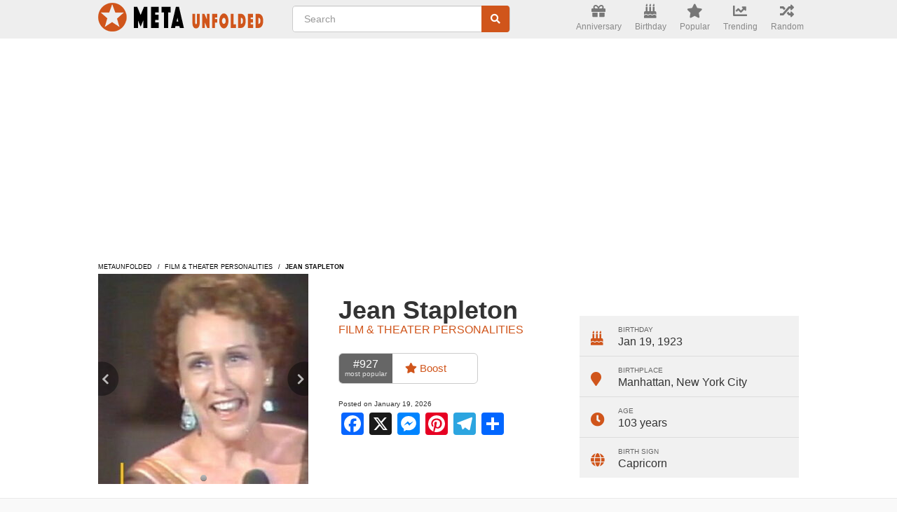

--- FILE ---
content_type: text/html; charset=UTF-8
request_url: https://metaunfolded.com/wp-admin/admin-ajax.php
body_size: -220
content:
{"post_id":28337,"counted":true,"storage":{"name":["pvc_visits[0]"],"value":["1769229145b28337"],"expiry":[1769229145]},"type":"post"}

--- FILE ---
content_type: text/html; charset=utf-8
request_url: https://www.google.com/recaptcha/api2/aframe
body_size: 249
content:
<!DOCTYPE HTML><html><head><meta http-equiv="content-type" content="text/html; charset=UTF-8"></head><body><script nonce="4wMI7UdY6S798j8F-9paUQ">/** Anti-fraud and anti-abuse applications only. See google.com/recaptcha */ try{var clients={'sodar':'https://pagead2.googlesyndication.com/pagead/sodar?'};window.addEventListener("message",function(a){try{if(a.source===window.parent){var b=JSON.parse(a.data);var c=clients[b['id']];if(c){var d=document.createElement('img');d.src=c+b['params']+'&rc='+(localStorage.getItem("rc::a")?sessionStorage.getItem("rc::b"):"");window.document.body.appendChild(d);sessionStorage.setItem("rc::e",parseInt(sessionStorage.getItem("rc::e")||0)+1);localStorage.setItem("rc::h",'1769142747480');}}}catch(b){}});window.parent.postMessage("_grecaptcha_ready", "*");}catch(b){}</script></body></html>

--- FILE ---
content_type: application/x-javascript; charset=utf-8
request_url: https://servicer.mgid.com/1486457/1?nocmp=1&sessionId=6972f9db-0e3c3&sessionPage=1&sessionNumberWeek=1&sessionNumber=1&cbuster=1769142748320571528692&pvid=26869805-66ec-4bbc-a17d-f17575773d42&implVersion=11&lct=1763555160&mp4=1&ap=1&consentStrLen=0&wlid=deda2a1b-04fa-49ac-bcdf-1383c1ac70e6&niet=4g&nisd=false&evt=%5B%7B%22event%22%3A1%2C%22methods%22%3A%5B1%2C2%5D%7D%2C%7B%22event%22%3A2%2C%22methods%22%3A%5B1%2C2%5D%7D%5D&pv=5&jsv=es6&dpr=1&hashCommit=cbd500eb&apt=2026-01-19T08%3A08%3A40%2B00%3A00&tfre=5609&scale_metric_1=64.00&scale_metric_2=258.06&scale_metric_3=100.00&w=710&h=319&tl=150&tlp=1,2,3,4&sz=171x273&szp=1,2,3,4&szl=1,2,3,4&cxurl=https%3A%2F%2Fmetaunfolded.com%2Fjean-stapleton%2F&ref=&lu=https%3A%2F%2Fmetaunfolded.com%2Fjean-stapleton%2F
body_size: 1437
content:
var _mgq=_mgq||[];
_mgq.push(["MarketGidLoadGoods1486457",[
["Brainberries","14723665","1","They're Unbearable! 9 Movie Characters You Probably Remember","","0","","","","3ZW8bZPjxnoNbui4uAKtnbaJya-FpxY2W7rHcEZNfklCIjYCQRY24IpW2f9-q3bgJ5-V9RiSmN6raXcKPkq-dt1DfOSpTCQDhdsxTZ1GaTPJFXji0HyX9Uo9gRX_0gaW",{"i":"https://s-img.mgid.com/g/14723665/492x328/-/[base64].webp?v=1769142748-pUAEzSHp2Yh6_-YPd9zqnWiLHEBrtZiCzRgdH3GZHLA","l":"https://clck.mgid.com/ghits/14723665/i/57818273/0/pp/1/1?h=3ZW8bZPjxnoNbui4uAKtnbaJya-FpxY2W7rHcEZNfklCIjYCQRY24IpW2f9-q3bgJ5-V9RiSmN6raXcKPkq-dt1DfOSpTCQDhdsxTZ1GaTPJFXji0HyX9Uo9gRX_0gaW&rid=863f62ff-f814-11f0-90e2-d404e6f98490&tt=Direct&att=3&afrd=40&iv=11&ct=1&gdprApplies=0&muid=q0msxvknVbwk&st=-300&mp4=1&h2=RGCnD2pppFaSHdacZpvmntuDffjc_onI8cbXBV19Ccu1rzEWQZezd-64DXb6fFOmgGlKxYsWuaomWnH3d8Fq1w**","adc":[],"sdl":0,"dl":"","type":"w","media-type":"static","clicktrackers":[],"cta":"Learn more","cdt":"","catId":230,"tri":"863f82a8-f814-11f0-90e2-d404e6f98490","crid":"14723665"}],
["Herbeauty","23372716","1","These Female Celebs May Be Petite, But Their Star Power Is Huge!","","0","","","","3ZW8bZPjxnoNbui4uAKtnS6KKi-_Z19SWhlrYU-S6L2eSNMXX4VmrO9YT_48gR1rJ5-V9RiSmN6raXcKPkq-dt1DfOSpTCQDhdsxTZ1GaTPQ4FBDKRh66u4jNDhZcBgK",{"i":"https://s-img.mgid.com/g/23372716/492x328/-/[base64].webp?v=1769142748-_RHoYHox7BFI2IcOiJ9e9WwREfLgpwAc_j8a_E0EaI0","l":"https://clck.mgid.com/ghits/23372716/i/57818273/0/pp/2/1?h=3ZW8bZPjxnoNbui4uAKtnS6KKi-_Z19SWhlrYU-S6L2eSNMXX4VmrO9YT_48gR1rJ5-V9RiSmN6raXcKPkq-dt1DfOSpTCQDhdsxTZ1GaTPQ4FBDKRh66u4jNDhZcBgK&rid=863f62ff-f814-11f0-90e2-d404e6f98490&tt=Direct&att=3&afrd=40&iv=11&ct=1&gdprApplies=0&muid=q0msxvknVbwk&st=-300&mp4=1&h2=RGCnD2pppFaSHdacZpvmntuDffjc_onI8cbXBV19Ccu1rzEWQZezd-64DXb6fFOmgGlKxYsWuaomWnH3d8Fq1w**","adc":[],"sdl":0,"dl":"","type":"w","media-type":"static","clicktrackers":[],"cta":"Learn more","cdt":"","catId":239,"tri":"863f82b3-f814-11f0-90e2-d404e6f98490","crid":"23372716"}],
["Herbeauty","22738759","1","Cristina Rodriguez: The Queen of Fashion and the Hustle World","","0","","","","3ZW8bZPjxnoNbui4uAKtnaPW3ZYiKgFAX5BiwA7YyasUE5CtOKJH_LOqhwShXAttJ5-V9RiSmN6raXcKPkq-dt1DfOSpTCQDhdsxTZ1GaTNKoiEcPCkuCQlt9z13Ybvx",{"i":"https://s-img.mgid.com/g/22738759/492x328/-/[base64].webp?v=1769142748-YEh0hMtwfEGOV2x_Z7a5brINiNr7ExVaXJDVvsQBC6M","l":"https://clck.mgid.com/ghits/22738759/i/57818273/0/pp/3/1?h=3ZW8bZPjxnoNbui4uAKtnaPW3ZYiKgFAX5BiwA7YyasUE5CtOKJH_LOqhwShXAttJ5-V9RiSmN6raXcKPkq-dt1DfOSpTCQDhdsxTZ1GaTNKoiEcPCkuCQlt9z13Ybvx&rid=863f62ff-f814-11f0-90e2-d404e6f98490&tt=Direct&att=3&afrd=40&iv=11&ct=1&gdprApplies=0&muid=q0msxvknVbwk&st=-300&mp4=1&h2=RGCnD2pppFaSHdacZpvmntuDffjc_onI8cbXBV19Ccu1rzEWQZezd-64DXb6fFOmgGlKxYsWuaomWnH3d8Fq1w**","adc":[],"sdl":0,"dl":"","type":"w","media-type":"static","clicktrackers":[],"cta":"Learn more","cdt":"","catId":239,"tri":"863f82b6-f814-11f0-90e2-d404e6f98490","crid":"22738759"}],
["Herbeauty","24239326","1","There Are 14 Ways To Eat Eggs - And Half Of Them Could Be Harmful","","0","","","","3ZW8bZPjxnoNbui4uAKtnWoGgHgOcHfYI_bIgoakzJd2DISwpPmwOvckoTNydJMWJ5-V9RiSmN6raXcKPkq-dt1DfOSpTCQDhdsxTZ1GaTOsacn-FK2N_Xym-U-zjglz",{"i":"https://s-img.mgid.com/g/24239326/492x328/-/[base64].webp?v=1769142748-NI4ATRZ8SQJY1xGTU2SrKt_yCBOCuJ8EmuklNDoyfi0","l":"https://clck.mgid.com/ghits/24239326/i/57818273/0/pp/4/1?h=3ZW8bZPjxnoNbui4uAKtnWoGgHgOcHfYI_bIgoakzJd2DISwpPmwOvckoTNydJMWJ5-V9RiSmN6raXcKPkq-dt1DfOSpTCQDhdsxTZ1GaTOsacn-FK2N_Xym-U-zjglz&rid=863f62ff-f814-11f0-90e2-d404e6f98490&tt=Direct&att=3&afrd=40&iv=11&ct=1&gdprApplies=0&muid=q0msxvknVbwk&st=-300&mp4=1&h2=RGCnD2pppFaSHdacZpvmntuDffjc_onI8cbXBV19Ccu1rzEWQZezd-64DXb6fFOmgGlKxYsWuaomWnH3d8Fq1w**","adc":[],"sdl":0,"dl":"","type":"w","media-type":"static","clicktrackers":[],"cta":"Learn more","cdt":"","catId":221,"tri":"863f82b7-f814-11f0-90e2-d404e6f98490","crid":"24239326"}],],
{"awc":{},"dt":"desktop","ts":"","tt":"Direct","isBot":1,"h2":"RGCnD2pppFaSHdacZpvmntuDffjc_onI8cbXBV19Ccu1rzEWQZezd-64DXb6fFOmgGlKxYsWuaomWnH3d8Fq1w**","ats":0,"rid":"863f62ff-f814-11f0-90e2-d404e6f98490","pvid":"26869805-66ec-4bbc-a17d-f17575773d42","iv":11,"brid":32,"muidn":"q0msxvknVbwk","dnt":0,"cv":2,"afrd":296,"consent":true,"adv_src_id":18330}]);
_mgqp();


--- FILE ---
content_type: application/x-javascript; charset=utf-8
request_url: https://servicer.mgid.com/1481656/1?nocmp=1&sessionId=6972f9db-0e3c3&sessionPage=1&sessionNumberWeek=1&sessionNumber=1&cbuster=1769142748331391005505&pvid=26869805-66ec-4bbc-a17d-f17575773d42&implVersion=11&lct=1763555160&mp4=1&ap=1&consentStrLen=0&wlid=63f3a457-1f7d-4307-bd2d-6315b0168ef2&uniqId=08e9f&niet=4g&nisd=false&evt=%5B%7B%22event%22%3A1%2C%22methods%22%3A%5B1%2C2%5D%7D%2C%7B%22event%22%3A2%2C%22methods%22%3A%5B1%2C2%5D%7D%5D&pv=5&jsv=es6&dpr=1&hashCommit=cbd500eb&apt=2026-01-19T08%3A08%3A40%2B00%3A00&tfre=5621&scale_metric_1=64.00&scale_metric_2=258.06&scale_metric_3=100.00&w=743&h=725&tl=150&tlp=1,2,3,4,5,6&sz=241x330&szp=1,2,3,4,5,6&szl=1,2,3;4,5,6&cxurl=https%3A%2F%2Fmetaunfolded.com%2Fjean-stapleton%2F&ref=&lu=https%3A%2F%2Fmetaunfolded.com%2Fjean-stapleton%2F
body_size: 1929
content:
var _mgq=_mgq||[];
_mgq.push(["MarketGidLoadGoods1481656_08e9f",[
["Brainberries","8603800","1","The 90s Was A Fantastic Decade For Fans Of Action Movies","","0","","","","3ZW8bZPjxnoNbui4uAKtnb6IEAIHuxJmUfgMO0aWiiVCIjYCQRY24IpW2f9-q3bgJ5-V9RiSmN6raXcKPkq-dt1DfOSpTCQDhdsxTZ1GaTOa_YzDq1vfZ5l8tXaHx6At",{"i":"https://s-img.mgid.com/g/8603800/492x277/77x0x866x487/aHR0cDovL2ltZ2hvc3RzLmNvbS90LzIwMTktMDgvMTAxOTI0LzFiNjBjMzU0ODU1YmZiODRmMTQ1MThiMjMwYzQ3ZTQwLmpwZWc.webp?v=1769142748-yv1Dum12mlQeBLzkP8dhf6aUg68w7Qf0Rd6V_2qDoek","l":"https://clck.mgid.com/ghits/8603800/i/57813500/0/pp/1/1?h=3ZW8bZPjxnoNbui4uAKtnb6IEAIHuxJmUfgMO0aWiiVCIjYCQRY24IpW2f9-q3bgJ5-V9RiSmN6raXcKPkq-dt1DfOSpTCQDhdsxTZ1GaTOa_YzDq1vfZ5l8tXaHx6At&rid=863ef6c6-f814-11f0-a6c5-d404e6f97680&tt=Direct&att=3&afrd=40&iv=11&ct=1&gdprApplies=0&muid=q0msyVGhHvwk&st=-300&mp4=1&h2=RGCnD2pppFaSHdacZpvmntuDffjc_onI8cbXBV19Ccu0S7QsOb4TyE5H_wq1CwLYAbb5a4xzgHPVnTMI04lvtQ**","adc":[],"sdl":0,"dl":"","type":"w","media-type":"static","clicktrackers":[],"cta":"Learn more","cdt":"","catId":230,"tri":"863f1767-f814-11f0-a6c5-d404e6f97680","crid":"8603800"}],
["Brainberries","14723468","1","I Bet You Didn't Know It Was Really Happening?","","0","","","","3ZW8bZPjxnoNbui4uAKtncrsH-PiB10E97n5aGZxv0xh-9aqjAZS2Fk9QefWH2IZJ5-V9RiSmN6raXcKPkq-dt1DfOSpTCQDhdsxTZ1GaTNPAD-KLPfBy3kdXDwlpntB",{"i":"https://s-img.mgid.com/g/14723468/492x277/-/[base64].webp?v=1769142748-PkfahgxtW3CT-Nlw6UspsqJxcjzBkdYIDX0R4qSEVWE","l":"https://clck.mgid.com/ghits/14723468/i/57813500/0/pp/2/1?h=3ZW8bZPjxnoNbui4uAKtncrsH-PiB10E97n5aGZxv0xh-9aqjAZS2Fk9QefWH2IZJ5-V9RiSmN6raXcKPkq-dt1DfOSpTCQDhdsxTZ1GaTNPAD-KLPfBy3kdXDwlpntB&rid=863ef6c6-f814-11f0-a6c5-d404e6f97680&tt=Direct&att=3&afrd=40&iv=11&ct=1&gdprApplies=0&muid=q0msyVGhHvwk&st=-300&mp4=1&h2=RGCnD2pppFaSHdacZpvmntuDffjc_onI8cbXBV19Ccu0S7QsOb4TyE5H_wq1CwLYAbb5a4xzgHPVnTMI04lvtQ**","adc":[],"sdl":0,"dl":"","type":"w","media-type":"static","clicktrackers":[],"cta":"Learn more","cdt":"","catId":230,"tri":"863f176b-f814-11f0-a6c5-d404e6f97680","crid":"14723468"}],
["Brainberries","14716915","1","Is The Movie \"Danish Girl\" A True Story?","","0","","","","3ZW8bZPjxnoNbui4uAKtnU8AaQHVya-gUouHpffw9F2g6G-4Eq-pI2y7vO8A6VfzJ5-V9RiSmN6raXcKPkq-dt1DfOSpTCQDhdsxTZ1GaTN3qLZ99MkTpzbSDrUJcGVU",{"i":"https://s-img.mgid.com/g/14716915/492x277/-/[base64].webp?v=1769142748-Y4jZza8imyu1xIB3DlAWSqXdBerl_eF_5MAqoxvdAaY","l":"https://clck.mgid.com/ghits/14716915/i/57813500/0/pp/3/1?h=3ZW8bZPjxnoNbui4uAKtnU8AaQHVya-gUouHpffw9F2g6G-4Eq-pI2y7vO8A6VfzJ5-V9RiSmN6raXcKPkq-dt1DfOSpTCQDhdsxTZ1GaTN3qLZ99MkTpzbSDrUJcGVU&rid=863ef6c6-f814-11f0-a6c5-d404e6f97680&tt=Direct&att=3&afrd=40&iv=11&ct=1&gdprApplies=0&muid=q0msyVGhHvwk&st=-300&mp4=1&h2=RGCnD2pppFaSHdacZpvmntuDffjc_onI8cbXBV19Ccu0S7QsOb4TyE5H_wq1CwLYAbb5a4xzgHPVnTMI04lvtQ**","adc":[],"sdl":0,"dl":"","type":"w","media-type":"static","clicktrackers":[],"cta":"Learn more","cdt":"","catId":230,"tri":"863f176c-f814-11f0-a6c5-d404e6f97680","crid":"14716915"}],
["Brainberries","14137491","1","Some Crazy Celebs That Shouldn’t Be Allowed Behind Any Wheel","","0","","","","3ZW8bZPjxnoNbui4uAKtna-F_QkZHyS5Vi4MMpLyIM_HQfbSetQnthaHWW5CRQPtJ5-V9RiSmN6raXcKPkq-dt1DfOSpTCQDhdsxTZ1GaTNODjBvRSyQ_Zwbv5ChEUDP",{"i":"https://s-img.mgid.com/g/14137491/492x277/-/[base64].webp?v=1769142748-8B66bTy5G3irXMCsBd6gA1AmvsoZR2tEuywI0h1MvdQ","l":"https://clck.mgid.com/ghits/14137491/i/57813500/0/pp/4/1?h=3ZW8bZPjxnoNbui4uAKtna-F_QkZHyS5Vi4MMpLyIM_HQfbSetQnthaHWW5CRQPtJ5-V9RiSmN6raXcKPkq-dt1DfOSpTCQDhdsxTZ1GaTNODjBvRSyQ_Zwbv5ChEUDP&rid=863ef6c6-f814-11f0-a6c5-d404e6f97680&tt=Direct&att=3&afrd=40&iv=11&ct=1&gdprApplies=0&muid=q0msyVGhHvwk&st=-300&mp4=1&h2=RGCnD2pppFaSHdacZpvmntuDffjc_onI8cbXBV19Ccu0S7QsOb4TyE5H_wq1CwLYAbb5a4xzgHPVnTMI04lvtQ**","adc":[],"sdl":0,"dl":"","type":"w","media-type":"static","clicktrackers":[],"cta":"Learn more","cdt":"","catId":239,"tri":"863f176d-f814-11f0-a6c5-d404e6f97680","crid":"14137491"}],
["Brainberries","4074785","1","10 Of The Best Places Around The World To Go Stargazing","","0","","","","3ZW8bZPjxnoNbui4uAKtndPu2Qnxplbi-TmIpWJGDF6TumEoe4rtfo74cRoXVWcZJ5-V9RiSmN6raXcKPkq-dt1DfOSpTCQDhdsxTZ1GaTPrTSFEfSt_kP8IbT-3483a",{"i":"https://s-img.mgid.com/g/4074785/492x277/0x308x1079x607/aHR0cDovL2ltZ2hvc3RzLmNvbS90LzIwMTktMDgvMTAxOTI0LzIwNDcyOTYwMDhhNjU1MjZlOTJhZDA1OTkyMDQzNDI0LnBuZw.webp?v=1769142748-l5-uQVv2-nvVzoon1iEjwpTSEBf7_xsfMleFySOWGPw","l":"https://clck.mgid.com/ghits/4074785/i/57813500/0/pp/5/1?h=3ZW8bZPjxnoNbui4uAKtndPu2Qnxplbi-TmIpWJGDF6TumEoe4rtfo74cRoXVWcZJ5-V9RiSmN6raXcKPkq-dt1DfOSpTCQDhdsxTZ1GaTPrTSFEfSt_kP8IbT-3483a&rid=863ef6c6-f814-11f0-a6c5-d404e6f97680&tt=Direct&att=3&afrd=40&iv=11&ct=1&gdprApplies=0&muid=q0msyVGhHvwk&st=-300&mp4=1&h2=RGCnD2pppFaSHdacZpvmntuDffjc_onI8cbXBV19Ccu0S7QsOb4TyE5H_wq1CwLYAbb5a4xzgHPVnTMI04lvtQ**","adc":[],"sdl":0,"dl":"","type":"w","media-type":"static","clicktrackers":[],"cta":"Learn more","cdt":"","catId":249,"tri":"863f176f-f814-11f0-a6c5-d404e6f97680","crid":"4074785"}],
["Brainberries","15584687","1","Surprise! The Iconic 'Back To The Future' Cast Reunited (Photos)","","0","","","","3ZW8bZPjxnoNbui4uAKtna14Xa8BYqDQebC6VKmCeW_BNHRCVZ1AjlXIr3iOrMo2J5-V9RiSmN6raXcKPkq-dt1DfOSpTCQDhdsxTZ1GaTNQTZkkQWblQhd4ARp2iXHX",{"i":"https://s-img.mgid.com/g/15584687/492x277/-/[base64].webp?v=1769142748-7kSDvb_LwXiizHSlHONBYgNnQ9o2IkddzvZJAYRIS_8","l":"https://clck.mgid.com/ghits/15584687/i/57813500/0/pp/6/1?h=3ZW8bZPjxnoNbui4uAKtna14Xa8BYqDQebC6VKmCeW_BNHRCVZ1AjlXIr3iOrMo2J5-V9RiSmN6raXcKPkq-dt1DfOSpTCQDhdsxTZ1GaTNQTZkkQWblQhd4ARp2iXHX&rid=863ef6c6-f814-11f0-a6c5-d404e6f97680&tt=Direct&att=3&afrd=40&iv=11&ct=1&gdprApplies=0&muid=q0msyVGhHvwk&st=-300&mp4=1&h2=RGCnD2pppFaSHdacZpvmntuDffjc_onI8cbXBV19Ccu0S7QsOb4TyE5H_wq1CwLYAbb5a4xzgHPVnTMI04lvtQ**","adc":[],"sdl":0,"dl":"","type":"w","media-type":"static","clicktrackers":[],"cta":"Learn more","cdt":"","catId":230,"tri":"863f1773-f814-11f0-a6c5-d404e6f97680","crid":"15584687"}],],
{"awc":{},"dt":"desktop","ts":"","tt":"Direct","isBot":1,"h2":"RGCnD2pppFaSHdacZpvmntuDffjc_onI8cbXBV19Ccu0S7QsOb4TyE5H_wq1CwLYAbb5a4xzgHPVnTMI04lvtQ**","ats":0,"rid":"863ef6c6-f814-11f0-a6c5-d404e6f97680","pvid":"26869805-66ec-4bbc-a17d-f17575773d42","iv":11,"brid":32,"muidn":"q0msyVGhHvwk","dnt":0,"cv":2,"afrd":296,"consent":true,"adv_src_id":18330}]);
_mgqp();


--- FILE ---
content_type: application/x-javascript; charset=utf-8
request_url: https://servicer.mgid.com/1481658/1?nocmp=1&sessionId=6972f9db-0e3c3&sessionPage=1&sessionNumberWeek=1&sessionNumber=1&scale_metric_1=64.00&scale_metric_2=258.06&scale_metric_3=100.00&cbuster=1769142748353671094778&pvid=26869805-66ec-4bbc-a17d-f17575773d42&implVersion=11&lct=1763555100&mp4=1&ap=1&consentStrLen=0&wlid=7503c9ef-e2fb-4ac9-987d-6e6813513f57&uniqId=037ed&niet=4g&nisd=false&evt=%5B%7B%22event%22%3A1%2C%22methods%22%3A%5B1%2C2%5D%7D%2C%7B%22event%22%3A2%2C%22methods%22%3A%5B1%2C2%5D%7D%5D&pv=5&jsv=es6&dpr=1&hashCommit=cbd500eb&apt=2026-01-19T08%3A08%3A40%2B00%3A00&tfre=5643&w=743&h=725&tl=150&tlp=1,2,3,4,5,6&sz=241x330&szp=1,2,3,4,5,6&szl=1,2,3;4,5,6&cxurl=https%3A%2F%2Fmetaunfolded.com%2Fjean-stapleton%2F&ref=&lu=https%3A%2F%2Fmetaunfolded.com%2Fjean-stapleton%2F
body_size: 1955
content:
var _mgq=_mgq||[];
_mgq.push(["MarketGidLoadGoods1481658_037ed",[
["Brainberries","14137486","1","The Good Old Days: '00s Iconic Actors And Actresses","","0","","","","3ZW8bZPjxnoNbui4uAKtnfI1Wyzrppu-Vwp9odNWWUf-EtU3yGfqzbX6kgB14Q1tJ5-V9RiSmN6raXcKPkq-dt1DfOSpTCQDhdsxTZ1GaTNcWejG1-MVroJD-t11CfOU",{"i":"https://s-img.mgid.com/g/14137486/492x277/-/[base64].webp?v=1769142748-8zPFGSTswxdTukDl5XwpgeNU9t5_TiLRHA5TGCwHzAQ","l":"https://clck.mgid.com/ghits/14137486/i/57813502/0/pp/1/1?h=3ZW8bZPjxnoNbui4uAKtnfI1Wyzrppu-Vwp9odNWWUf-EtU3yGfqzbX6kgB14Q1tJ5-V9RiSmN6raXcKPkq-dt1DfOSpTCQDhdsxTZ1GaTNcWejG1-MVroJD-t11CfOU&rid=8641b415-f814-11f0-90e2-d404e6f98490&tt=Direct&att=3&afrd=40&iv=11&ct=1&gdprApplies=0&muid=q0msHYtfpUwk&st=-300&mp4=1&h2=RGCnD2pppFaSHdacZpvmnvsPTrggkDflyHYgTyb6ZLUCxQVIyhFlf97PBeF6OmlMDMfHBxkTmk0IxHpryKgQuA**","adc":[],"sdl":0,"dl":"","type":"w","media-type":"static","clicktrackers":[],"cta":"Learn more","cdt":"","eventtrackers":[{"url":"https://servicer.mgid.com/evt?t=i","method":1,"event":1},{"url":"https://servicer.mgid.com/evt?t=j","method":2,"event":1},{"url":"https://servicer.mgid.com/evt?t=i\u0026r=1","method":1,"event":2},{"url":"https://servicer.mgid.com/evt?t=j\u0026r=1","method":2,"event":2}],"catId":239,"tri":"8641de5e-f814-11f0-90e2-d404e6f98490","crid":"14137486"}],
["Brainberries","14936940","1","The World’s Funniest Biopic About How Not To Make A Movie","","0","","","","3ZW8bZPjxnoNbui4uAKtnRadbylAL1psGF5vzvHFEUVM_xyca0smHENNl77dLSyBJ5-V9RiSmN6raXcKPkq-dt1DfOSpTCQDhdsxTZ1GaTMPRRunmhrUeZ8fAi0l6HZI",{"i":"https://s-img.mgid.com/g/14936940/492x277/-/[base64].webp?v=1769142748-EhfE8FKtdqKY5qWXrRcLO7AVeEBekxL-SnxWCVnkaho","l":"https://clck.mgid.com/ghits/14936940/i/57813502/0/pp/2/1?h=3ZW8bZPjxnoNbui4uAKtnRadbylAL1psGF5vzvHFEUVM_xyca0smHENNl77dLSyBJ5-V9RiSmN6raXcKPkq-dt1DfOSpTCQDhdsxTZ1GaTMPRRunmhrUeZ8fAi0l6HZI&rid=8641b415-f814-11f0-90e2-d404e6f98490&tt=Direct&att=3&afrd=40&iv=11&ct=1&gdprApplies=0&muid=q0msHYtfpUwk&st=-300&mp4=1&h2=RGCnD2pppFaSHdacZpvmnvsPTrggkDflyHYgTyb6ZLUCxQVIyhFlf97PBeF6OmlMDMfHBxkTmk0IxHpryKgQuA**","adc":[],"sdl":0,"dl":"","type":"w","media-type":"static","clicktrackers":[],"cta":"Learn more","cdt":"","eventtrackers":[{"url":"https://servicer.mgid.com/evt?t=i","method":1,"event":1},{"url":"https://servicer.mgid.com/evt?t=j","method":2,"event":1},{"url":"https://servicer.mgid.com/evt?t=i\u0026r=1","method":1,"event":2},{"url":"https://servicer.mgid.com/evt?t=j\u0026r=1","method":2,"event":2}],"catId":230,"tri":"8641de67-f814-11f0-90e2-d404e6f98490","crid":"14936940"}],
["Brainberries","15119514","1","The 10 Most Stunning Women From Lebanon - Who Is Your Favorite?","","0","","","","3ZW8bZPjxnoNbui4uAKtnQR20FgM2u3ujEV8CDjRy8yg6G-4Eq-pI2y7vO8A6VfzJ5-V9RiSmN6raXcKPkq-dt1DfOSpTCQDhdsxTZ1GaTNbAqTfjzPiDT803PVtvLPS",{"i":"https://s-img.mgid.com/g/15119514/492x277/-/[base64].webp?v=1769142748-9_Zms9-JLJLpSUqbakPuG5BI8gI-lmo8v3GyNUzaJiw","l":"https://clck.mgid.com/ghits/15119514/i/57813502/0/pp/3/1?h=3ZW8bZPjxnoNbui4uAKtnQR20FgM2u3ujEV8CDjRy8yg6G-4Eq-pI2y7vO8A6VfzJ5-V9RiSmN6raXcKPkq-dt1DfOSpTCQDhdsxTZ1GaTNbAqTfjzPiDT803PVtvLPS&rid=8641b415-f814-11f0-90e2-d404e6f98490&tt=Direct&att=3&afrd=40&iv=11&ct=1&gdprApplies=0&muid=q0msHYtfpUwk&st=-300&mp4=1&h2=RGCnD2pppFaSHdacZpvmnvsPTrggkDflyHYgTyb6ZLUCxQVIyhFlf97PBeF6OmlMDMfHBxkTmk0IxHpryKgQuA**","adc":[],"sdl":0,"dl":"","type":"w","media-type":"static","clicktrackers":[],"cta":"Learn more","cdt":"","eventtrackers":[{"url":"https://servicer.mgid.com/evt?t=i","method":1,"event":1},{"url":"https://servicer.mgid.com/evt?t=j","method":2,"event":1},{"url":"https://servicer.mgid.com/evt?t=i\u0026r=1","method":1,"event":2},{"url":"https://servicer.mgid.com/evt?t=j\u0026r=1","method":2,"event":2}],"catId":239,"tri":"8641de69-f814-11f0-90e2-d404e6f98490","crid":"15119514"}],
["Herbeauty","15584615","1","He Has Stopped All Communication With No Explanation Whatsoever?","","0","","","","3ZW8bZPjxnoNbui4uAKtnY2HmotZfIqUqOgU42umGM92DISwpPmwOvckoTNydJMWJ5-V9RiSmN6raXcKPkq-dt1DfOSpTCQDhdsxTZ1GaTM0f4P3MxLq4HPHyGgM4mk6",{"i":"https://s-img.mgid.com/g/15584615/492x277/-/[base64].webp?v=1769142748-P9sNJgDT0Z3-pN9lhfRFn5DU5T1Qkc72FFiDlzY1opU","l":"https://clck.mgid.com/ghits/15584615/i/57813502/0/pp/4/1?h=3ZW8bZPjxnoNbui4uAKtnY2HmotZfIqUqOgU42umGM92DISwpPmwOvckoTNydJMWJ5-V9RiSmN6raXcKPkq-dt1DfOSpTCQDhdsxTZ1GaTM0f4P3MxLq4HPHyGgM4mk6&rid=8641b415-f814-11f0-90e2-d404e6f98490&tt=Direct&att=3&afrd=40&iv=11&ct=1&gdprApplies=0&muid=q0msHYtfpUwk&st=-300&mp4=1&h2=RGCnD2pppFaSHdacZpvmnvsPTrggkDflyHYgTyb6ZLUCxQVIyhFlf97PBeF6OmlMDMfHBxkTmk0IxHpryKgQuA**","adc":[],"sdl":0,"dl":"","type":"w","media-type":"static","clicktrackers":[],"cta":"Learn more","cdt":"","eventtrackers":[{"url":"https://servicer.mgid.com/evt?t=i","method":1,"event":1},{"url":"https://servicer.mgid.com/evt?t=j","method":2,"event":1},{"url":"https://servicer.mgid.com/evt?t=i\u0026r=1","method":1,"event":2},{"url":"https://servicer.mgid.com/evt?t=j\u0026r=1","method":2,"event":2}],"catId":213,"tri":"8641de6d-f814-11f0-90e2-d404e6f98490","crid":"15584615"}],
["Brainberries","8603794","1","Did You Notice How Natural Simba’s Movements Looked In The Movie?","","0","","","","3ZW8bZPjxnoNbui4uAKtnc06nvwSEBXj6IB5CTGegze5jeXOFF8HY_FbZ2f4ut68J5-V9RiSmN6raXcKPkq-dt1DfOSpTCQDhdsxTZ1GaTNRg7rvJ2yHSJS2hoyY3ELy",{"i":"https://s-img.mgid.com/g/8603794/492x277/105x0x1083x609/aHR0cDovL2ltZ2hvc3RzLmNvbS90LzIwMTktMDgvMTAxOTI0L2VhNmM2N2I2NWY4MzY3MjRkYWFmOTUxZDcwZjlmYjIyLmpwZWc.webp?v=1769142748-38-qibm2SY2LdczBzXmZiFapzDVs_X0CHm9xkizejYg","l":"https://clck.mgid.com/ghits/8603794/i/57813502/0/pp/5/1?h=3ZW8bZPjxnoNbui4uAKtnc06nvwSEBXj6IB5CTGegze5jeXOFF8HY_FbZ2f4ut68J5-V9RiSmN6raXcKPkq-dt1DfOSpTCQDhdsxTZ1GaTNRg7rvJ2yHSJS2hoyY3ELy&rid=8641b415-f814-11f0-90e2-d404e6f98490&tt=Direct&att=3&afrd=40&iv=11&ct=1&gdprApplies=0&muid=q0msHYtfpUwk&st=-300&mp4=1&h2=RGCnD2pppFaSHdacZpvmnvsPTrggkDflyHYgTyb6ZLUCxQVIyhFlf97PBeF6OmlMDMfHBxkTmk0IxHpryKgQuA**","adc":[],"sdl":0,"dl":"","type":"w","media-type":"static","clicktrackers":[],"cta":"Learn more","cdt":"","eventtrackers":[{"url":"https://servicer.mgid.com/evt?t=i","method":1,"event":1},{"url":"https://servicer.mgid.com/evt?t=j","method":2,"event":1},{"url":"https://servicer.mgid.com/evt?t=i\u0026r=1","method":1,"event":2},{"url":"https://servicer.mgid.com/evt?t=j\u0026r=1","method":2,"event":2}],"catId":230,"tri":"8641de70-f814-11f0-90e2-d404e6f98490","crid":"8603794"}],
["Herbeauty","13054683","1","Wade Through The Chaos And Carve Out Some Much-Needed Me-Time","","0","","","","3ZW8bZPjxnoNbui4uAKtnW9FmCzLRaX2-hdahf6IMy71Rt52uYvmZc-b9R40EbnEJ5-V9RiSmN6raXcKPkq-dt1DfOSpTCQDhdsxTZ1GaTOBrNo8F7RhIgkm3vKCMNOW",{"i":"https://s-img.mgid.com/g/13054683/492x277/-/[base64].webp?v=1769142748-dARtKuzwHrSVZhBrzEfVkUfraEhEOwpDJecjRA-Rwh0","l":"https://clck.mgid.com/ghits/13054683/i/57813502/0/pp/6/1?h=3ZW8bZPjxnoNbui4uAKtnW9FmCzLRaX2-hdahf6IMy71Rt52uYvmZc-b9R40EbnEJ5-V9RiSmN6raXcKPkq-dt1DfOSpTCQDhdsxTZ1GaTOBrNo8F7RhIgkm3vKCMNOW&rid=8641b415-f814-11f0-90e2-d404e6f98490&tt=Direct&att=3&afrd=40&iv=11&ct=1&gdprApplies=0&muid=q0msHYtfpUwk&st=-300&mp4=1&h2=RGCnD2pppFaSHdacZpvmnvsPTrggkDflyHYgTyb6ZLUCxQVIyhFlf97PBeF6OmlMDMfHBxkTmk0IxHpryKgQuA**","adc":[],"sdl":0,"dl":"","type":"w","media-type":"static","clicktrackers":[],"cta":"Learn more","cdt":"","eventtrackers":[{"url":"https://servicer.mgid.com/evt?t=i","method":1,"event":1},{"url":"https://servicer.mgid.com/evt?t=j","method":2,"event":1},{"url":"https://servicer.mgid.com/evt?t=i\u0026r=1","method":1,"event":2},{"url":"https://servicer.mgid.com/evt?t=j\u0026r=1","method":2,"event":2}],"catId":225,"tri":"8641de72-f814-11f0-90e2-d404e6f98490","crid":"13054683"}],],
{"awc":{},"dt":"desktop","ts":"","tt":"Direct","isBot":1,"h2":"RGCnD2pppFaSHdacZpvmnvsPTrggkDflyHYgTyb6ZLUCxQVIyhFlf97PBeF6OmlMDMfHBxkTmk0IxHpryKgQuA**","ats":0,"rid":"8641b415-f814-11f0-90e2-d404e6f98490","pvid":"26869805-66ec-4bbc-a17d-f17575773d42","iv":11,"brid":32,"muidn":"q0msHYtfpUwk","dnt":0,"cv":2,"afrd":296,"consent":true,"adv_src_id":18330}]);
_mgqp();
